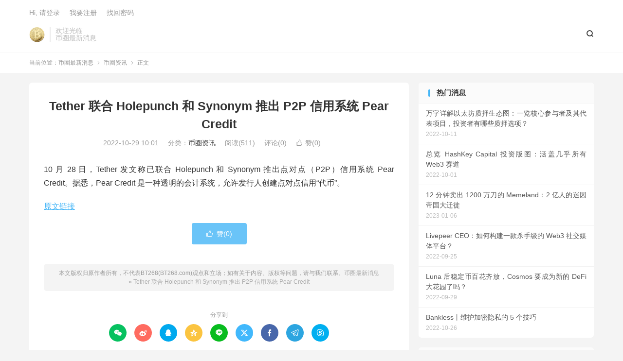

--- FILE ---
content_type: text/html; charset=UTF-8
request_url: https://www.bt268.com/tether-lianhe-holepunch-he-synonym-tuichu-p2p-xinyongxitong-pear-credit/
body_size: 9089
content:
<!DOCTYPE HTML>
<html lang="zh-CN" >
<head>
<meta charset="UTF-8">
<meta http-equiv="X-UA-Compatible" content="IE=edge">
<meta name="viewport" content="width=device-width, initial-scale=1.0">
<meta name="apple-mobile-web-app-title" content="币圈最新消息">
<meta http-equiv="Cache-Control" content="no-siteapp">
<title>Tether 联合 Holepunch 和 Synonym 推出 P2P 信用系统 Pear Credit-币圈最新消息</title>
<meta name='robots' content='max-image-preview:large' />
<link rel='dns-prefetch' href='//stats.wp.com' />
<link rel="alternate" title="oEmbed (JSON)" type="application/json+oembed" href="https://www.bt268.com/wp-json/oembed/1.0/embed?url=https%3A%2F%2Fwww.bt268.com%2Ftether-lianhe-holepunch-he-synonym-tuichu-p2p-xinyongxitong-pear-credit%2F" />
<link rel="alternate" title="oEmbed (XML)" type="text/xml+oembed" href="https://www.bt268.com/wp-json/oembed/1.0/embed?url=https%3A%2F%2Fwww.bt268.com%2Ftether-lianhe-holepunch-he-synonym-tuichu-p2p-xinyongxitong-pear-credit%2F&#038;format=xml" />
<style id='wp-img-auto-sizes-contain-inline-css' type='text/css'>
img:is([sizes=auto i],[sizes^="auto," i]){contain-intrinsic-size:3000px 1500px}
/*# sourceURL=wp-img-auto-sizes-contain-inline-css */
</style>
<style id='wp-block-library-inline-css' type='text/css'>
:root{--wp-block-synced-color:#7a00df;--wp-block-synced-color--rgb:122,0,223;--wp-bound-block-color:var(--wp-block-synced-color);--wp-editor-canvas-background:#ddd;--wp-admin-theme-color:#007cba;--wp-admin-theme-color--rgb:0,124,186;--wp-admin-theme-color-darker-10:#006ba1;--wp-admin-theme-color-darker-10--rgb:0,107,160.5;--wp-admin-theme-color-darker-20:#005a87;--wp-admin-theme-color-darker-20--rgb:0,90,135;--wp-admin-border-width-focus:2px}@media (min-resolution:192dpi){:root{--wp-admin-border-width-focus:1.5px}}.wp-element-button{cursor:pointer}:root .has-very-light-gray-background-color{background-color:#eee}:root .has-very-dark-gray-background-color{background-color:#313131}:root .has-very-light-gray-color{color:#eee}:root .has-very-dark-gray-color{color:#313131}:root .has-vivid-green-cyan-to-vivid-cyan-blue-gradient-background{background:linear-gradient(135deg,#00d084,#0693e3)}:root .has-purple-crush-gradient-background{background:linear-gradient(135deg,#34e2e4,#4721fb 50%,#ab1dfe)}:root .has-hazy-dawn-gradient-background{background:linear-gradient(135deg,#faaca8,#dad0ec)}:root .has-subdued-olive-gradient-background{background:linear-gradient(135deg,#fafae1,#67a671)}:root .has-atomic-cream-gradient-background{background:linear-gradient(135deg,#fdd79a,#004a59)}:root .has-nightshade-gradient-background{background:linear-gradient(135deg,#330968,#31cdcf)}:root .has-midnight-gradient-background{background:linear-gradient(135deg,#020381,#2874fc)}:root{--wp--preset--font-size--normal:16px;--wp--preset--font-size--huge:42px}.has-regular-font-size{font-size:1em}.has-larger-font-size{font-size:2.625em}.has-normal-font-size{font-size:var(--wp--preset--font-size--normal)}.has-huge-font-size{font-size:var(--wp--preset--font-size--huge)}.has-text-align-center{text-align:center}.has-text-align-left{text-align:left}.has-text-align-right{text-align:right}.has-fit-text{white-space:nowrap!important}#end-resizable-editor-section{display:none}.aligncenter{clear:both}.items-justified-left{justify-content:flex-start}.items-justified-center{justify-content:center}.items-justified-right{justify-content:flex-end}.items-justified-space-between{justify-content:space-between}.screen-reader-text{border:0;clip-path:inset(50%);height:1px;margin:-1px;overflow:hidden;padding:0;position:absolute;width:1px;word-wrap:normal!important}.screen-reader-text:focus{background-color:#ddd;clip-path:none;color:#444;display:block;font-size:1em;height:auto;left:5px;line-height:normal;padding:15px 23px 14px;text-decoration:none;top:5px;width:auto;z-index:100000}html :where(.has-border-color){border-style:solid}html :where([style*=border-top-color]){border-top-style:solid}html :where([style*=border-right-color]){border-right-style:solid}html :where([style*=border-bottom-color]){border-bottom-style:solid}html :where([style*=border-left-color]){border-left-style:solid}html :where([style*=border-width]){border-style:solid}html :where([style*=border-top-width]){border-top-style:solid}html :where([style*=border-right-width]){border-right-style:solid}html :where([style*=border-bottom-width]){border-bottom-style:solid}html :where([style*=border-left-width]){border-left-style:solid}html :where(img[class*=wp-image-]){height:auto;max-width:100%}:where(figure){margin:0 0 1em}html :where(.is-position-sticky){--wp-admin--admin-bar--position-offset:var(--wp-admin--admin-bar--height,0px)}@media screen and (max-width:600px){html :where(.is-position-sticky){--wp-admin--admin-bar--position-offset:0px}}

/*# sourceURL=wp-block-library-inline-css */
</style><style id='global-styles-inline-css' type='text/css'>
:root{--wp--preset--aspect-ratio--square: 1;--wp--preset--aspect-ratio--4-3: 4/3;--wp--preset--aspect-ratio--3-4: 3/4;--wp--preset--aspect-ratio--3-2: 3/2;--wp--preset--aspect-ratio--2-3: 2/3;--wp--preset--aspect-ratio--16-9: 16/9;--wp--preset--aspect-ratio--9-16: 9/16;--wp--preset--color--black: #000000;--wp--preset--color--cyan-bluish-gray: #abb8c3;--wp--preset--color--white: #ffffff;--wp--preset--color--pale-pink: #f78da7;--wp--preset--color--vivid-red: #cf2e2e;--wp--preset--color--luminous-vivid-orange: #ff6900;--wp--preset--color--luminous-vivid-amber: #fcb900;--wp--preset--color--light-green-cyan: #7bdcb5;--wp--preset--color--vivid-green-cyan: #00d084;--wp--preset--color--pale-cyan-blue: #8ed1fc;--wp--preset--color--vivid-cyan-blue: #0693e3;--wp--preset--color--vivid-purple: #9b51e0;--wp--preset--gradient--vivid-cyan-blue-to-vivid-purple: linear-gradient(135deg,rgb(6,147,227) 0%,rgb(155,81,224) 100%);--wp--preset--gradient--light-green-cyan-to-vivid-green-cyan: linear-gradient(135deg,rgb(122,220,180) 0%,rgb(0,208,130) 100%);--wp--preset--gradient--luminous-vivid-amber-to-luminous-vivid-orange: linear-gradient(135deg,rgb(252,185,0) 0%,rgb(255,105,0) 100%);--wp--preset--gradient--luminous-vivid-orange-to-vivid-red: linear-gradient(135deg,rgb(255,105,0) 0%,rgb(207,46,46) 100%);--wp--preset--gradient--very-light-gray-to-cyan-bluish-gray: linear-gradient(135deg,rgb(238,238,238) 0%,rgb(169,184,195) 100%);--wp--preset--gradient--cool-to-warm-spectrum: linear-gradient(135deg,rgb(74,234,220) 0%,rgb(151,120,209) 20%,rgb(207,42,186) 40%,rgb(238,44,130) 60%,rgb(251,105,98) 80%,rgb(254,248,76) 100%);--wp--preset--gradient--blush-light-purple: linear-gradient(135deg,rgb(255,206,236) 0%,rgb(152,150,240) 100%);--wp--preset--gradient--blush-bordeaux: linear-gradient(135deg,rgb(254,205,165) 0%,rgb(254,45,45) 50%,rgb(107,0,62) 100%);--wp--preset--gradient--luminous-dusk: linear-gradient(135deg,rgb(255,203,112) 0%,rgb(199,81,192) 50%,rgb(65,88,208) 100%);--wp--preset--gradient--pale-ocean: linear-gradient(135deg,rgb(255,245,203) 0%,rgb(182,227,212) 50%,rgb(51,167,181) 100%);--wp--preset--gradient--electric-grass: linear-gradient(135deg,rgb(202,248,128) 0%,rgb(113,206,126) 100%);--wp--preset--gradient--midnight: linear-gradient(135deg,rgb(2,3,129) 0%,rgb(40,116,252) 100%);--wp--preset--font-size--small: 13px;--wp--preset--font-size--medium: 20px;--wp--preset--font-size--large: 36px;--wp--preset--font-size--x-large: 42px;--wp--preset--spacing--20: 0.44rem;--wp--preset--spacing--30: 0.67rem;--wp--preset--spacing--40: 1rem;--wp--preset--spacing--50: 1.5rem;--wp--preset--spacing--60: 2.25rem;--wp--preset--spacing--70: 3.38rem;--wp--preset--spacing--80: 5.06rem;--wp--preset--shadow--natural: 6px 6px 9px rgba(0, 0, 0, 0.2);--wp--preset--shadow--deep: 12px 12px 50px rgba(0, 0, 0, 0.4);--wp--preset--shadow--sharp: 6px 6px 0px rgba(0, 0, 0, 0.2);--wp--preset--shadow--outlined: 6px 6px 0px -3px rgb(255, 255, 255), 6px 6px rgb(0, 0, 0);--wp--preset--shadow--crisp: 6px 6px 0px rgb(0, 0, 0);}:where(.is-layout-flex){gap: 0.5em;}:where(.is-layout-grid){gap: 0.5em;}body .is-layout-flex{display: flex;}.is-layout-flex{flex-wrap: wrap;align-items: center;}.is-layout-flex > :is(*, div){margin: 0;}body .is-layout-grid{display: grid;}.is-layout-grid > :is(*, div){margin: 0;}:where(.wp-block-columns.is-layout-flex){gap: 2em;}:where(.wp-block-columns.is-layout-grid){gap: 2em;}:where(.wp-block-post-template.is-layout-flex){gap: 1.25em;}:where(.wp-block-post-template.is-layout-grid){gap: 1.25em;}.has-black-color{color: var(--wp--preset--color--black) !important;}.has-cyan-bluish-gray-color{color: var(--wp--preset--color--cyan-bluish-gray) !important;}.has-white-color{color: var(--wp--preset--color--white) !important;}.has-pale-pink-color{color: var(--wp--preset--color--pale-pink) !important;}.has-vivid-red-color{color: var(--wp--preset--color--vivid-red) !important;}.has-luminous-vivid-orange-color{color: var(--wp--preset--color--luminous-vivid-orange) !important;}.has-luminous-vivid-amber-color{color: var(--wp--preset--color--luminous-vivid-amber) !important;}.has-light-green-cyan-color{color: var(--wp--preset--color--light-green-cyan) !important;}.has-vivid-green-cyan-color{color: var(--wp--preset--color--vivid-green-cyan) !important;}.has-pale-cyan-blue-color{color: var(--wp--preset--color--pale-cyan-blue) !important;}.has-vivid-cyan-blue-color{color: var(--wp--preset--color--vivid-cyan-blue) !important;}.has-vivid-purple-color{color: var(--wp--preset--color--vivid-purple) !important;}.has-black-background-color{background-color: var(--wp--preset--color--black) !important;}.has-cyan-bluish-gray-background-color{background-color: var(--wp--preset--color--cyan-bluish-gray) !important;}.has-white-background-color{background-color: var(--wp--preset--color--white) !important;}.has-pale-pink-background-color{background-color: var(--wp--preset--color--pale-pink) !important;}.has-vivid-red-background-color{background-color: var(--wp--preset--color--vivid-red) !important;}.has-luminous-vivid-orange-background-color{background-color: var(--wp--preset--color--luminous-vivid-orange) !important;}.has-luminous-vivid-amber-background-color{background-color: var(--wp--preset--color--luminous-vivid-amber) !important;}.has-light-green-cyan-background-color{background-color: var(--wp--preset--color--light-green-cyan) !important;}.has-vivid-green-cyan-background-color{background-color: var(--wp--preset--color--vivid-green-cyan) !important;}.has-pale-cyan-blue-background-color{background-color: var(--wp--preset--color--pale-cyan-blue) !important;}.has-vivid-cyan-blue-background-color{background-color: var(--wp--preset--color--vivid-cyan-blue) !important;}.has-vivid-purple-background-color{background-color: var(--wp--preset--color--vivid-purple) !important;}.has-black-border-color{border-color: var(--wp--preset--color--black) !important;}.has-cyan-bluish-gray-border-color{border-color: var(--wp--preset--color--cyan-bluish-gray) !important;}.has-white-border-color{border-color: var(--wp--preset--color--white) !important;}.has-pale-pink-border-color{border-color: var(--wp--preset--color--pale-pink) !important;}.has-vivid-red-border-color{border-color: var(--wp--preset--color--vivid-red) !important;}.has-luminous-vivid-orange-border-color{border-color: var(--wp--preset--color--luminous-vivid-orange) !important;}.has-luminous-vivid-amber-border-color{border-color: var(--wp--preset--color--luminous-vivid-amber) !important;}.has-light-green-cyan-border-color{border-color: var(--wp--preset--color--light-green-cyan) !important;}.has-vivid-green-cyan-border-color{border-color: var(--wp--preset--color--vivid-green-cyan) !important;}.has-pale-cyan-blue-border-color{border-color: var(--wp--preset--color--pale-cyan-blue) !important;}.has-vivid-cyan-blue-border-color{border-color: var(--wp--preset--color--vivid-cyan-blue) !important;}.has-vivid-purple-border-color{border-color: var(--wp--preset--color--vivid-purple) !important;}.has-vivid-cyan-blue-to-vivid-purple-gradient-background{background: var(--wp--preset--gradient--vivid-cyan-blue-to-vivid-purple) !important;}.has-light-green-cyan-to-vivid-green-cyan-gradient-background{background: var(--wp--preset--gradient--light-green-cyan-to-vivid-green-cyan) !important;}.has-luminous-vivid-amber-to-luminous-vivid-orange-gradient-background{background: var(--wp--preset--gradient--luminous-vivid-amber-to-luminous-vivid-orange) !important;}.has-luminous-vivid-orange-to-vivid-red-gradient-background{background: var(--wp--preset--gradient--luminous-vivid-orange-to-vivid-red) !important;}.has-very-light-gray-to-cyan-bluish-gray-gradient-background{background: var(--wp--preset--gradient--very-light-gray-to-cyan-bluish-gray) !important;}.has-cool-to-warm-spectrum-gradient-background{background: var(--wp--preset--gradient--cool-to-warm-spectrum) !important;}.has-blush-light-purple-gradient-background{background: var(--wp--preset--gradient--blush-light-purple) !important;}.has-blush-bordeaux-gradient-background{background: var(--wp--preset--gradient--blush-bordeaux) !important;}.has-luminous-dusk-gradient-background{background: var(--wp--preset--gradient--luminous-dusk) !important;}.has-pale-ocean-gradient-background{background: var(--wp--preset--gradient--pale-ocean) !important;}.has-electric-grass-gradient-background{background: var(--wp--preset--gradient--electric-grass) !important;}.has-midnight-gradient-background{background: var(--wp--preset--gradient--midnight) !important;}.has-small-font-size{font-size: var(--wp--preset--font-size--small) !important;}.has-medium-font-size{font-size: var(--wp--preset--font-size--medium) !important;}.has-large-font-size{font-size: var(--wp--preset--font-size--large) !important;}.has-x-large-font-size{font-size: var(--wp--preset--font-size--x-large) !important;}
/*# sourceURL=global-styles-inline-css */
</style>

<style id='classic-theme-styles-inline-css' type='text/css'>
/*! This file is auto-generated */
.wp-block-button__link{color:#fff;background-color:#32373c;border-radius:9999px;box-shadow:none;text-decoration:none;padding:calc(.667em + 2px) calc(1.333em + 2px);font-size:1.125em}.wp-block-file__button{background:#32373c;color:#fff;text-decoration:none}
/*# sourceURL=/wp-includes/css/classic-themes.min.css */
</style>
<link rel='stylesheet' id='style-css' href='https://www.bt268.com/wp-content/themes/dux/style.css?ver=9.5' type='text/css' media='all' />
<script type="text/javascript" src="https://www.bt268.com/wp-content/themes/dux/assets/js/libs/jquery.min.js?ver=9.5" id="jquery-js"></script>
<link rel="canonical" href="https://www.bt268.com/tether-lianhe-holepunch-he-synonym-tuichu-p2p-xinyongxitong-pear-credit/" />
	<style>img#wpstats{display:none}</style>
		<meta name="keywords" content="币圈资讯">
<meta name="description" content="10 月 28 日，Tether 发文称已联合 Holepunch 和 Synonym 推出点对点（P2P）信用系统 Pear Credit。据悉，Pear Credit 是一种透明的会计系统，允许发行人创建点对点信用“代币”。 原文链接">
<style>.container{max-width:1200px}:root{--tb--main: #45B6F7}</style><link rel="shortcut icon" href="https://www.bt268.com/favicon.ico">
</head>
<body class="wp-singular post-template-default single single-post postid-2568 single-format-standard wp-theme-dux home m-excerpt-cat comment-open site-layout-2 text-justify-on m-sidebar m-catplist-on">
<header class="header">
	<div class="container">
		<div class="logo"><a href="https://www.bt268.com" title="币圈最新消息-比特币、以太坊最新价格和交易所入门"><img src="https://www.bt268.com/wp-content/uploads/2022/09/1c762234363a3ed.png" alt="币圈最新消息-比特币、以太坊最新价格和交易所入门">币圈最新消息</a></div>		<div class="brand">欢迎光临<br>币圈最新消息</div>											<div class="navto-search search-show"><i class="tbfa">&#xe611;</i></div>
							<ul class="site-nav site-navbar">
					</ul>
					<div class="topbar">
				<ul class="site-nav topmenu">
														</ul>
															<a rel="nofollow" href="https://www.bt268.com/wp-login.php?redirect_to=https%3A%2F%2Fwww.bt268.com%2Ftether-lianhe-holepunch-he-synonym-tuichu-p2p-xinyongxitong-pear-credit%2F">Hi, 请登录</a>
						&nbsp; &nbsp; <a rel="nofollow" href="https://www.bt268.com/wp-login.php?action=register">我要注册</a>
						&nbsp; &nbsp; <a rel="nofollow" href="https://www.bt268.com/wp-login.php?action=lostpassword">找回密码</a>
												</div>
					</div>
</header>
	<div class="m-icon-nav">
		<i class="tbfa">&#xe612;</i>
		<i class="tbfa">&#xe606;</i>
	</div>
<div class="site-search">
	<div class="container">
		<form method="get" class="site-search-form" action="https://www.bt268.com/">
    <input class="search-input" name="s" type="text" placeholder="输入关键字" value="" required="required">
    <button class="search-btn" type="submit"><i class="tbfa">&#xe611;</i></button>
</form>	</div>
</div>
	<div class="breadcrumbs">
		<div class="container">当前位置：<a href="https://www.bt268.com">币圈最新消息</a> <small><i class="tbfa">&#xe87e;</i></small> <a href="https://www.bt268.com/news/">币圈资讯</a> <small><i class="tbfa">&#xe87e;</i></small> 正文</div>
	</div>
<section class="container">
	<div class="content-wrap">
	<div class="content">
						<header class="article-header">
			<h1 class="article-title"><a href="https://www.bt268.com/tether-lianhe-holepunch-he-synonym-tuichu-p2p-xinyongxitong-pear-credit/">Tether 联合 Holepunch 和 Synonym 推出 P2P 信用系统 Pear Credit</a></h1>
			<div class="article-meta">
				<span class="item">2022-10-29 10:01</span>												<span class="item">分类：<a href="https://www.bt268.com/news/" rel="category tag">币圈资讯</a></span>
				<span class="item post-views">阅读(511)</span>				<span class="item">评论(0)</span>															<a href="javascript:;" etap="like" class="item item-like" data-pid="2568"><i class="tbfa">&#xe64c;</i>赞(<span>0</span>)</a>																	<span class="item"></span>
			</div>
		</header>
				<article class="article-content">
									<p>10 月 28 日，Tether 发文称已联合 Holepunch 和 Synonym 推出点对点（P2P）信用系统 Pear Credit。据悉，Pear Credit 是一种透明的会计系统，允许发行人创建点对点信用“代币”。</p>
<p><a rel="nofollow" href="https://tether.to/en/tether-holepunch-and-synonym-launch-pear-credit-a-p2p-credit-system/" target="_blank" class="link-primary" data-v-7f057cc4>原文链接</a></p>
					</article>
						            <div class="post-actions">
            	<a href="javascript:;" etap="like" class="post-like action action-like" data-pid="2568"><i class="tbfa">&#xe64c;</i>赞(<span>0</span>)</a>            	            	            </div>
        		<div class="post-copyright">本文版权归原作者所有，不代表BT268(BT268.com)观点和立场；如有关于内容、版权等问题，请与我们联系。<a href="https://www.bt268.com">币圈最新消息</a> &raquo; <a href="https://www.bt268.com/tether-lianhe-holepunch-he-synonym-tuichu-p2p-xinyongxitong-pear-credit/">Tether 联合 Holepunch 和 Synonym 推出 P2P 信用系统 Pear Credit</a></div>		
		<div class="shares"><dfn>分享到</dfn><a href="javascript:;" data-url="https://www.bt268.com/tether-lianhe-holepunch-he-synonym-tuichu-p2p-xinyongxitong-pear-credit/" class="share-weixin" title="分享到微信"><i class="tbfa">&#xe61e;</i></a><a etap="share" data-share="weibo" class="share-tsina" title="分享到微博"><i class="tbfa">&#xe645;</i></a><a etap="share" data-share="qq" class="share-sqq" title="分享到QQ好友"><i class="tbfa">&#xe60f;</i></a><a etap="share" data-share="qzone" class="share-qzone" title="分享到QQ空间"><i class="tbfa">&#xe600;</i></a><a etap="share" data-share="line" class="share-line" title="分享到Line"><i class="tbfa">&#xe6fb;</i></a><a etap="share" data-share="twitter" class="share-twitter" title="分享到X"><i class="tbfa">&#xe604;</i></a><a etap="share" data-share="facebook" class="share-facebook" title="分享到Facebook"><i class="tbfa">&#xe725;</i></a><a etap="share" data-share="telegram" class="share-telegram" title="分享到Telegram"><i class="tbfa">&#xe9ac;</i></a><a etap="share" data-share="skype" class="share-skype" title="分享到Skype"><i class="tbfa">&#xe87d;</i></a></div>
				<div class="article-tags"></div>
		
		
		            <nav class="article-nav">
                <span class="article-nav-prev">上一篇<br><a href="https://www.bt268.com/bianzhengzujianqukuailianxintuanduizhiliyushiyongjiamijishuzhulituite/" rel="prev">币安正组建区块链新团队致力于使用加密技术助力推特</a></span>
                <span class="article-nav-next">下一篇<br><a href="https://www.bt268.com/terra-lianhechuangshiren-do-kwon-zaixinjiapomianlin-5700-wanmeiyuandesusong/" rel="next">Terra 联合创始人 Do Kwon 在新加坡面临 5700 万美元的诉讼</a></span>
            </nav>
        
				<div class="relates relates-imagetext"><div class="title"><h3>相关推荐</h3></div><ul><li><a href="https://www.bt268.com/kaiyanjieleaihuihuashangyehuazuiqiangwanjiashitaobaoshangjia/"><img data-src="https://www.bt268.com/wp-content/uploads/2023/08/3bf63ab8f686ffd-220x150.jpg" alt="开眼界了，AI绘画商业化最强玩家是“淘宝商家”-币圈最新消息" src="https://www.bt268.com/wp-content/themes/dux/assets/img/thumbnail.png" class="thumb"></a><a href="https://www.bt268.com/kaiyanjieleaihuihuashangyehuazuiqiangwanjiashitaobaoshangjia/">开眼界了，AI绘画商业化最强玩家是“淘宝商家”</a></li><li><a href="https://www.bt268.com/babite-yuanyuzhoumeiribidu28jiaaiqiyejitifugangipoyejicantanjingyingkuisunzhe/"><img data-src="https://www.bt268.com/wp-content/uploads/2023/08/27e9831b54a13be-220x150.jpeg" alt="巴比特 | 元宇宙每日必读：28家AI企业集体赴港IPO，业绩惨谈，经营亏损，这是AI下半场的起点，还是资本炒作到顶峰的标志？-币圈最新消息" src="https://www.bt268.com/wp-content/themes/dux/assets/img/thumbnail.png" class="thumb"></a><a href="https://www.bt268.com/babite-yuanyuzhoumeiribidu28jiaaiqiyejitifugangipoyejicantanjingyingkuisunzhe/">巴比特 | 元宇宙每日必读：28家AI企业集体赴港IPO，业绩惨谈，经营亏损，这是AI下半场的起点，还是资本炒作到顶峰的标志？</a></li><li><a href="https://www.bt268.com/23niantongyongdamoxingyinbaoaifengbao24nianchuileimoxingzhongsuqianxingbaiyegunshanghairengongzhinengdahuia/"><img data-src="https://www.bt268.com/wp-content/uploads/2023/07/db2a259b358ca9a-220x150.jpeg" alt="23年通用大模型引爆AI风暴，24年垂类模型重塑千行百业丨上海人工智能大会金句集锦-币圈最新消息" src="https://www.bt268.com/wp-content/themes/dux/assets/img/thumbnail.png" class="thumb"></a><a href="https://www.bt268.com/23niantongyongdamoxingyinbaoaifengbao24nianchuileimoxingzhongsuqianxingbaiyegunshanghairengongzhinengdahuia/">23年通用大模型引爆AI风暴，24年垂类模型重塑千行百业丨上海人工智能大会金句集锦</a></li><li><a href="https://www.bt268.com/arthur-hayes-bowen-meiguojianguanjiajuxiangganghuanyingjiamihuobi-zheyiweizheshenme/"><img data-src="https://www.bt268.com/wp-content/uploads/2023/07/d53b78f5d546d07-220x150.png" alt="Arthur Hayes 博文: 美国监管加剧，香港欢迎加密货币 这意味着什么？-币圈最新消息" src="https://www.bt268.com/wp-content/themes/dux/assets/img/thumbnail.png" class="thumb"></a><a href="https://www.bt268.com/arthur-hayes-bowen-meiguojianguanjiajuxiangganghuanyingjiamihuobi-zheyiweizheshenme/">Arthur Hayes 博文: 美国监管加剧，香港欢迎加密货币 这意味着什么？</a></li><li><a href="https://www.bt268.com/nostrquanqiumeetupbailinzhankaiqishengtaichanpinceping/"><img data-src="https://www.bt268.com/wp-content/uploads/2023/07/1e8c8349f093f35-220x150.png" alt="Nostr全球Meetup柏林站：开启生态产品测评-币圈最新消息" src="https://www.bt268.com/wp-content/themes/dux/assets/img/thumbnail.png" class="thumb"></a><a href="https://www.bt268.com/nostrquanqiumeetupbailinzhankaiqishengtaichanpinceping/">Nostr全球Meetup柏林站：开启生态产品测评</a></li><li><a href="https://www.bt268.com/nounishdaodaozhiliyuwenhuafuhaodekuosan/"><img data-src="https://www.bt268.com/wp-content/uploads/2023/07/3d1265dbb53556b-220x150.png" alt="NounishDAO：DAO、治理与文化符号的扩散-币圈最新消息" src="https://www.bt268.com/wp-content/themes/dux/assets/img/thumbnail.png" class="thumb"></a><a href="https://www.bt268.com/nounishdaodaozhiliyuwenhuafuhaodekuosan/">NounishDAO：DAO、治理与文化符号的扩散</a></li><li><a href="https://www.bt268.com/sharkteamhashflowgongjishijianyuanlifenxi/"><img data-src="https://www.bt268.com/wp-content/uploads/2023/06/35b94bf010a9ceb-220x150.png" alt="SharkTeam：HashFlow攻击事件原理分析-币圈最新消息" src="https://www.bt268.com/wp-content/themes/dux/assets/img/thumbnail.png" class="thumb"></a><a href="https://www.bt268.com/sharkteamhashflowgongjishijianyuanlifenxi/">SharkTeam：HashFlow攻击事件原理分析</a></li><li><a href="https://www.bt268.com/jiexi-lsdfi-longtou-lybra-financewendingxingruheercengtaowacunzainaxiefengxian/"><img data-thumb="default" src="https://www.bt268.com/wp-content/themes/dux/assets/img/thumbnail.png" class="thumb"></a><a href="https://www.bt268.com/jiexi-lsdfi-longtou-lybra-financewendingxingruheercengtaowacunzainaxiefengxian/">解析 LSDfi 龙头 Lybra Finance：稳定性如何？“二层套娃”存在哪些风险？</a></li></ul></div>					</div>
	</div>
	<div class="sidebar">
	<div class="widget widget_ui_posts"><h3>热门消息</h3><ul class="nopic"><li><a href="https://www.bt268.com/wanzixiangjieyitaifangzhiyashengtaituyilanhexincanyuzhejiqidaibiaoxiangmutouzizheyounaxieai/"><span class="text">万字详解以太坊质押生态图：一览核心参与者及其代表项目，投资者有哪些质押选项？</span><span class="muted">2022-10-11</span></a></li><li><a href="https://www.bt268.com/zonglan-hashkey-capital-touzibantuhangaijihusuoyou-web3-saidao/"><span class="text">总览 HashKey Capital 投资版图：涵盖几乎所有 Web3 赛道</span><span class="muted">2022-10-01</span></a></li><li class="noimg"><a href="https://www.bt268.com/12-fenzhongmaichu-1200-wandaode-memeland2-yirendemiyindiguodaqianxi/"><span class="text">12 分钟卖出 1200 万刀的 Memeland：2 亿人的迷因帝国大迁徙</span><span class="muted">2023-01-06</span></a></li><li><a href="https://www.bt268.com/livepeer-ceoruhegoujianyikuanshashoujide-web3-shejiaomeitipingtai/"><span class="text">Livepeer CEO：如何构建一款杀手级的 Web3 社交媒体平台？</span><span class="muted">2022-09-25</span></a></li><li class="noimg"><a href="https://www.bt268.com/luna-houwendingbibaihuaqifangcosmos-yaochengweixinde-defi-dahuayuanlema/"><span class="text">Luna 后稳定币百花齐放，Cosmos 要成为新的 DeFi 大花园了吗？</span><span class="muted">2022-09-29</span></a></li><li class="noimg"><a href="https://www.bt268.com/banklessgunweihujiamiyinside-5-gejiqiao/"><span class="text">Bankless丨维护加密隐私的 5 个技巧</span><span class="muted">2022-10-26</span></a></li></ul></div><div class="widget widget_ui_posts"><h3>最新消息</h3><ul class="nopic"><li><a href="https://www.bt268.com/kaiyanjieleaihuihuashangyehuazuiqiangwanjiashitaobaoshangjia/"><span class="text">开眼界了，AI绘画商业化最强玩家是“淘宝商家”</span><span class="muted">2023-08-24</span></a></li><li><a href="https://www.bt268.com/babite-yuanyuzhoumeiribidu28jiaaiqiyejitifugangipoyejicantanjingyingkuisunzhe/"><span class="text">巴比特 | 元宇宙每日必读：28家AI企业集体赴港IPO，业绩惨谈，经营亏损，这是AI下半场的起点，还是资本炒作到顶峰的标志？</span><span class="muted">2023-08-24</span></a></li><li><a href="https://www.bt268.com/23niantongyongdamoxingyinbaoaifengbao24nianchuileimoxingzhongsuqianxingbaiyegunshanghairengongzhinengdahuia/"><span class="text">23年通用大模型引爆AI风暴，24年垂类模型重塑千行百业丨上海人工智能大会金句集锦</span><span class="muted">2023-07-20</span></a></li><li><a href="https://www.bt268.com/arthur-hayes-bowen-meiguojianguanjiajuxiangganghuanyingjiamihuobi-zheyiweizheshenme/"><span class="text">Arthur Hayes 博文: 美国监管加剧，香港欢迎加密货币 这意味着什么？</span><span class="muted">2023-07-19</span></a></li><li><a href="https://www.bt268.com/nostrquanqiumeetupbailinzhankaiqishengtaichanpinceping/"><span class="text">Nostr全球Meetup柏林站：开启生态产品测评</span><span class="muted">2023-07-17</span></a></li><li><a href="https://www.bt268.com/nounishdaodaozhiliyuwenhuafuhaodekuosan/"><span class="text">NounishDAO：DAO、治理与文化符号的扩散</span><span class="muted">2023-07-17</span></a></li></ul></div><div class="widget widget_ui_tags"><h3>热门标签</h3><div class="items">暂无标签！</div></div></div></section>

<footer class="footer">
	<div class="container">
						<p>&copy; 2008-2026 &nbsp; <a href="https://www.bt268.com">币圈最新消息</a> &nbsp; <a href="https://www.bt268.com/sitemap.xml">网站地图</a>
</p>
				<script>
var _hmt = _hmt || [];
(function() {
  var hm = document.createElement("script");
  hm.src = "https://hm.baidu.com/hm.js?8daad3e9726951cfd8be108b6637ff6e";
  var s = document.getElementsByTagName("script")[0]; 
  s.parentNode.insertBefore(hm, s);
})();
</script>
	</div>
</footer>
<script>window.TBUI={"www":"https:\/\/www.bt268.com","uri":"https:\/\/www.bt268.com\/wp-content\/themes\/dux","ajaxurl":"https:\/\/www.bt268.com\/wp-admin\/admin-ajax.php","ver":"9.5","roll":"1 2","copyoff":0,"ajaxpager":"5","fullimage":"1","captcha":0,"captcha_comment":1,"captcha_login":0,"captcha_register":0,"table_scroll_m":0,"table_scroll_w":800,"pre_color":0,"pre_copy":0,"lang":{"copy":"\u590d\u5236","copy_success":"\u5df2\u590d\u5236","comment_loading":"\u8bc4\u8bba\u63d0\u4ea4\u4e2d...","comment_cancel_edit":"\u53d6\u6d88\u7f16\u8f91","loadmore":"\u52a0\u8f7d\u66f4\u591a","like_login":"\u70b9\u8d5e\u8bf7\u5148\u767b\u5f55","liked":"\u4f60\u5df2\u8d5e\uff01","delete_post":"\u786e\u5b9a\u5220\u9664\u8fd9\u4e2a\u6587\u7ae0\u5417\uff1f","read_post_all":"\u70b9\u51fb\u9605\u8bfb\u4f59\u4e0b\u5168\u6587","copy_wechat":"\u5fae\u4fe1\u53f7\u5df2\u590d\u5236","sign_password_less":"\u5bc6\u7801\u592a\u77ed\uff0c\u81f3\u5c116\u4f4d","sign_username_none":"\u7528\u6237\u540d\u4e0d\u80fd\u4e3a\u7a7a","sign_email_error":"\u90ae\u7bb1\u683c\u5f0f\u9519\u8bef","sign_vcode_loading":"\u9a8c\u8bc1\u7801\u83b7\u53d6\u4e2d","sign_vcode_new":" \u79d2\u91cd\u65b0\u83b7\u53d6"}}</script>
<script type="speculationrules">
{"prefetch":[{"source":"document","where":{"and":[{"href_matches":"/*"},{"not":{"href_matches":["/wp-*.php","/wp-admin/*","/wp-content/uploads/*","/wp-content/*","/wp-content/plugins/*","/wp-content/themes/dux/*","/*\\?(.+)"]}},{"not":{"selector_matches":"a[rel~=\"nofollow\"]"}},{"not":{"selector_matches":".no-prefetch, .no-prefetch a"}}]},"eagerness":"conservative"}]}
</script>
<script type="text/javascript" src="https://www.bt268.com/wp-content/themes/dux/assets/js/loader.js?ver=9.5" id="loader-js"></script>
<script type="text/javascript" id="jetpack-stats-js-before">
/* <![CDATA[ */
_stq = window._stq || [];
_stq.push([ "view", {"v":"ext","blog":"213256730","post":"2568","tz":"8","srv":"www.bt268.com","j":"1:15.4"} ]);
_stq.push([ "clickTrackerInit", "213256730", "2568" ]);
//# sourceURL=jetpack-stats-js-before
/* ]]> */
</script>
<script type="text/javascript" src="https://stats.wp.com/e-202605.js" id="jetpack-stats-js" defer="defer" data-wp-strategy="defer"></script>
<script defer src="https://static.cloudflareinsights.com/beacon.min.js/vcd15cbe7772f49c399c6a5babf22c1241717689176015" integrity="sha512-ZpsOmlRQV6y907TI0dKBHq9Md29nnaEIPlkf84rnaERnq6zvWvPUqr2ft8M1aS28oN72PdrCzSjY4U6VaAw1EQ==" data-cf-beacon='{"version":"2024.11.0","token":"3be468f37c3947a7a109149bafa64e58","r":1,"server_timing":{"name":{"cfCacheStatus":true,"cfEdge":true,"cfExtPri":true,"cfL4":true,"cfOrigin":true,"cfSpeedBrain":true},"location_startswith":null}}' crossorigin="anonymous"></script>
</body>
</html>